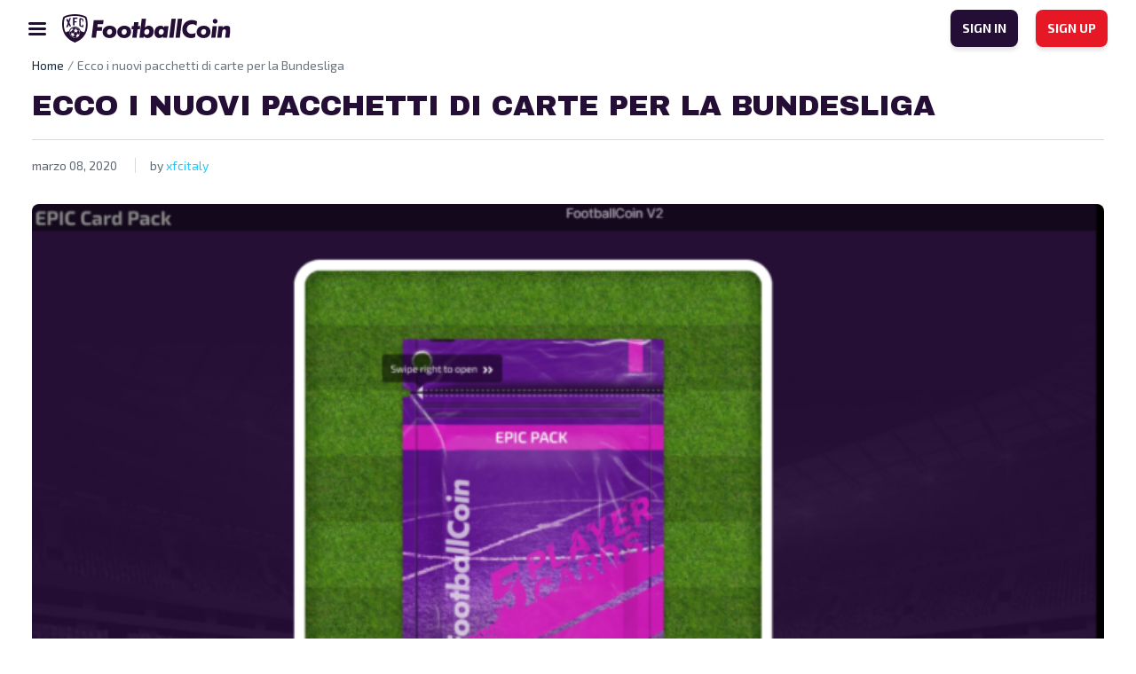

--- FILE ---
content_type: text/html; charset=UTF-8
request_url: https://www.footballcoin.io/it/2020/03/08/ecco-i-nuovi-pacchetti-di-carte-per-la-bundesliga/
body_size: 14592
content:
<!DOCTYPE html>
<html class="no-js" lang="it-IT">
<head>
    <meta charset="UTF-8">
    <title>FootballCoin Italy - Crea squadre, colleziona giocatori e guadagna denaro reale.</title>
    <meta name="description" content="Crea squadre, colleziona giocatori e guadagna denaro reale.">

    <link rel="dns-prefetch" href="https://universal.wgplayer.com"/>
    <script async>!function(e, t){a = e.createElement("script"), m = e.getElementsByTagName("script")[0], a.async = 1, a.src = t, a.fetchPriority = 'high', m.parentNode.insertBefore(a, m)}(document, "https://universal.wgplayer.com/tag/?lh=" + window.location.hostname + "&wp=" + window.location.pathname + "&ws=" + window.location.search);</script>

    <meta name="viewport" content="width=device-width, initial-scale=1">
    <link rel="profile" href="https://gmpg.org/xfn/11">

    <link rel="apple-touch-icon" href="/favicon.ico">
    <link rel="icon" type="image/x-icon" href="/favicon.ico">
    <link rel="shortcut icon" href="/wp-content/themes/xfc/assets/img/icons/favicon.png"/>
    <link rel="apple-touch-icon" sizes="57x57" href="/wp-content/themes/xfc/assets/img/icons/apple-icon-57x57.png">
    <link rel="apple-touch-icon" sizes="60x60" href="/wp-content/themes/xfc/assets/img/icons/apple-icon-60x60.png">
    <link rel="apple-touch-icon" sizes="72x72" href="/wp-content/themes/xfc/assets/img/icons/apple-icon-72x72.png">
    <link rel="apple-touch-icon" sizes="76x76" href="/wp-content/themes/xfc/assets/img/icons/apple-icon-76x76.png">
    <link rel="apple-touch-icon" sizes="114x114" href="/wp-content/themes/xfc/assets/img/icons/apple-icon-114x114.png">
    <link rel="apple-touch-icon" sizes="120x120" href="/wp-content/themes/xfc/assets/img/icons/apple-icon-120x120.png">
    <link rel="apple-touch-icon" sizes="144x144" href="/wp-content/themes/xfc/assets/img/icons/apple-icon-144x144.png">
    <link rel="apple-touch-icon" sizes="152x152" href="/wp-content/themes/xfc/assets/img/icons/apple-icon-152x152.png">
    <link rel="apple-touch-icon" sizes="180x180" href="/wp-content/themes/xfc/assets/img/icons/apple-icon-180x180.png">
    <link rel="icon" type="image/png" sizes="192x192" href="/wp-content/themes/xfc/assets/img/icons/android-icon-192x192.png">
    <link rel="icon" type="image/png" sizes="32x32" href="/wp-content/themes/xfc/assets/img/icons/favicon-32x32.png">
    <link rel="icon" type="image/png" sizes="96x96" href="/wp-content/themes/xfc/assets/img/icons/favicon-96x96.png">
    <link rel="icon" type="image/png" sizes="16x16" href="/wp-content/themes/xfc/assets/img/icons/favicon-16x16.png">
        <meta name="msapplication-TileImage" content="/wp-content/themes/xfc/assets/img/icons/ms-icon-144x144.png">
    <meta name="msapplication-TileColor" content="#D31B2A">
    <meta name="theme-color" content="#D31B2A">

    <link rel="preconnect" href="https://fonts.googleapis.com">
    <link rel="preconnect" href="https://fonts.gstatic.com" crossorigin>
    <link href="https://fonts.googleapis.com/css2?family=Archivo+Black&display=swap" rel="stylesheet">
    <link href="https://fonts.googleapis.com/css2?family=Exo+2:wght@400;600;700&display=swap" rel="stylesheet">

    <meta name="theme-color" content="#fafafa">

    <!-- Google tag (gtag.js) -->
    <!-- OLD -->
    <script async src="https://www.googletagmanager.com/gtag/js?id=UA-102481050-1"></script>
    <script>
        window.dataLayer = window.dataLayer || [];
        function gtag(){dataLayer.push(arguments);}
        gtag('js', new Date());

        gtag('config', 'UA-102481050-1');
    </script>
    <!-- new GA4 -->
    <script async src="https://www.googletagmanager.com/gtag/js?id=G-0Z1NEYXJRF"></script>
    <script>
        window.dataLayer = window.dataLayer || [];
        function gtag(){dataLayer.push(arguments);}
        gtag('js', new Date());

        gtag('config', 'G-0Z1NEYXJRF');
    </script>


	<meta name='robots' content='index, follow, max-image-preview:large, max-snippet:-1, max-video-preview:-1' />
	<style>img:is([sizes="auto" i], [sizes^="auto," i]) { contain-intrinsic-size: 3000px 1500px }</style>
	
	<!-- This site is optimized with the Yoast SEO plugin v20.8 - https://yoast.com/wordpress/plugins/seo/ -->
	<title>Ecco i nuovi pacchetti di carte per la Bundesliga - FootballCoin Italy</title>
	<link rel="canonical" href="https://www.footballcoin.io/it/2020/03/08/ecco-i-nuovi-pacchetti-di-carte-per-la-bundesliga/" />
	<meta property="og:locale" content="it_IT" />
	<meta property="og:type" content="article" />
	<meta property="og:title" content="Ecco i nuovi pacchetti di carte per la Bundesliga - FootballCoin Italy" />
	<meta property="og:description" content="FootballCoin introdurrà presto le sue nuove opzioni di gioco, che includono pacchetti di carte giocatore per tutti i principali campionati di calcio del gioco. La Bundesliga sarà inclusa nel nuovo sistema. Ecco i giocatori che saranno inclusi nei pacchetti di livello superiore tedeschi in FootballCoin. I prezzi per tutti i pacchetti di carte presenti su [&hellip;]" />
	<meta property="og:url" content="https://www.footballcoin.io/it/2020/03/08/ecco-i-nuovi-pacchetti-di-carte-per-la-bundesliga/" />
	<meta property="og:site_name" content="FootballCoin Italy" />
	<meta property="article:published_time" content="2020-03-08T12:38:28+00:00" />
	<meta property="article:modified_time" content="2020-03-08T19:08:55+00:00" />
	<meta property="og:image" content="https://cdn.footballcoin.io/wp-content/uploads/sites/23/2020/03/ePIC-pACK.png" />
	<meta property="og:image:width" content="1158" />
	<meta property="og:image:height" content="749" />
	<meta property="og:image:type" content="image/png" />
	<meta name="author" content="xfcitaly" />
	<meta name="twitter:card" content="summary_large_image" />
	<meta name="twitter:label1" content="Scritto da" />
	<meta name="twitter:data1" content="xfcitaly" />
	<meta name="twitter:label2" content="Tempo di lettura stimato" />
	<meta name="twitter:data2" content="3 minutes" />
	<script type="application/ld+json" class="yoast-schema-graph">{"@context":"https://schema.org","@graph":[{"@type":"WebPage","@id":"https://www.footballcoin.io/it/2020/03/08/ecco-i-nuovi-pacchetti-di-carte-per-la-bundesliga/","url":"https://www.footballcoin.io/it/2020/03/08/ecco-i-nuovi-pacchetti-di-carte-per-la-bundesliga/","name":"Ecco i nuovi pacchetti di carte per la Bundesliga - FootballCoin Italy","isPartOf":{"@id":"https://www.footballcoin.io/it/#website"},"primaryImageOfPage":{"@id":"https://www.footballcoin.io/it/2020/03/08/ecco-i-nuovi-pacchetti-di-carte-per-la-bundesliga/#primaryimage"},"image":{"@id":"https://www.footballcoin.io/it/2020/03/08/ecco-i-nuovi-pacchetti-di-carte-per-la-bundesliga/#primaryimage"},"thumbnailUrl":"https://cdn.footballcoin.io/wp-content/uploads/sites/23/2020/03/ePIC-pACK.png","datePublished":"2020-03-08T12:38:28+00:00","dateModified":"2020-03-08T19:08:55+00:00","author":{"@id":"https://www.footballcoin.io/it/#/schema/person/4a1176a68afbb7c07da3df177d98e67d"},"breadcrumb":{"@id":"https://www.footballcoin.io/it/2020/03/08/ecco-i-nuovi-pacchetti-di-carte-per-la-bundesliga/#breadcrumb"},"inLanguage":"it-IT","potentialAction":[{"@type":"ReadAction","target":["https://www.footballcoin.io/it/2020/03/08/ecco-i-nuovi-pacchetti-di-carte-per-la-bundesliga/"]}]},{"@type":"ImageObject","inLanguage":"it-IT","@id":"https://www.footballcoin.io/it/2020/03/08/ecco-i-nuovi-pacchetti-di-carte-per-la-bundesliga/#primaryimage","url":"https://cdn.footballcoin.io/wp-content/uploads/sites/23/2020/03/ePIC-pACK.png","contentUrl":"https://cdn.footballcoin.io/wp-content/uploads/sites/23/2020/03/ePIC-pACK.png","width":1158,"height":749},{"@type":"BreadcrumbList","@id":"https://www.footballcoin.io/it/2020/03/08/ecco-i-nuovi-pacchetti-di-carte-per-la-bundesliga/#breadcrumb","itemListElement":[{"@type":"ListItem","position":1,"name":"Home","item":"https://www.footballcoin.io/it/"},{"@type":"ListItem","position":2,"name":"Ecco i nuovi pacchetti di carte per la Bundesliga"}]},{"@type":"WebSite","@id":"https://www.footballcoin.io/it/#website","url":"https://www.footballcoin.io/it/","name":"FootballCoin Italy","description":"Crea squadre, colleziona giocatori e guadagna denaro reale.","potentialAction":[{"@type":"SearchAction","target":{"@type":"EntryPoint","urlTemplate":"https://www.footballcoin.io/it/?s={search_term_string}"},"query-input":"required name=search_term_string"}],"inLanguage":"it-IT"},{"@type":"Person","@id":"https://www.footballcoin.io/it/#/schema/person/4a1176a68afbb7c07da3df177d98e67d","name":"xfcitaly","image":{"@type":"ImageObject","inLanguage":"it-IT","@id":"https://www.footballcoin.io/it/#/schema/person/image/","url":"https://secure.gravatar.com/avatar/ad5aef8d110c3ef4534b8932bcc2b93ab1d54143b5ea0b9b2e55b9505262523e?s=96&d=mm&r=g","contentUrl":"https://secure.gravatar.com/avatar/ad5aef8d110c3ef4534b8932bcc2b93ab1d54143b5ea0b9b2e55b9505262523e?s=96&d=mm&r=g","caption":"xfcitaly"},"url":"https://www.footballcoin.io/it/author/xfcitaly/"}]}</script>
	<!-- / Yoast SEO plugin. -->


<link rel="alternate" type="application/rss+xml" title="FootballCoin Italy &raquo; Feed" href="https://www.footballcoin.io/it/feed/" />
<link rel="alternate" type="application/rss+xml" title="FootballCoin Italy &raquo; Feed dei commenti" href="https://www.footballcoin.io/it/comments/feed/" />
<script>
window._wpemojiSettings = {"baseUrl":"https:\/\/s.w.org\/images\/core\/emoji\/16.0.1\/72x72\/","ext":".png","svgUrl":"https:\/\/s.w.org\/images\/core\/emoji\/16.0.1\/svg\/","svgExt":".svg","source":{"concatemoji":"https:\/\/www.footballcoin.io\/it\/wp-includes\/js\/wp-emoji-release.min.js?ver=6.8.3"}};
/*! This file is auto-generated */
!function(s,n){var o,i,e;function c(e){try{var t={supportTests:e,timestamp:(new Date).valueOf()};sessionStorage.setItem(o,JSON.stringify(t))}catch(e){}}function p(e,t,n){e.clearRect(0,0,e.canvas.width,e.canvas.height),e.fillText(t,0,0);var t=new Uint32Array(e.getImageData(0,0,e.canvas.width,e.canvas.height).data),a=(e.clearRect(0,0,e.canvas.width,e.canvas.height),e.fillText(n,0,0),new Uint32Array(e.getImageData(0,0,e.canvas.width,e.canvas.height).data));return t.every(function(e,t){return e===a[t]})}function u(e,t){e.clearRect(0,0,e.canvas.width,e.canvas.height),e.fillText(t,0,0);for(var n=e.getImageData(16,16,1,1),a=0;a<n.data.length;a++)if(0!==n.data[a])return!1;return!0}function f(e,t,n,a){switch(t){case"flag":return n(e,"\ud83c\udff3\ufe0f\u200d\u26a7\ufe0f","\ud83c\udff3\ufe0f\u200b\u26a7\ufe0f")?!1:!n(e,"\ud83c\udde8\ud83c\uddf6","\ud83c\udde8\u200b\ud83c\uddf6")&&!n(e,"\ud83c\udff4\udb40\udc67\udb40\udc62\udb40\udc65\udb40\udc6e\udb40\udc67\udb40\udc7f","\ud83c\udff4\u200b\udb40\udc67\u200b\udb40\udc62\u200b\udb40\udc65\u200b\udb40\udc6e\u200b\udb40\udc67\u200b\udb40\udc7f");case"emoji":return!a(e,"\ud83e\udedf")}return!1}function g(e,t,n,a){var r="undefined"!=typeof WorkerGlobalScope&&self instanceof WorkerGlobalScope?new OffscreenCanvas(300,150):s.createElement("canvas"),o=r.getContext("2d",{willReadFrequently:!0}),i=(o.textBaseline="top",o.font="600 32px Arial",{});return e.forEach(function(e){i[e]=t(o,e,n,a)}),i}function t(e){var t=s.createElement("script");t.src=e,t.defer=!0,s.head.appendChild(t)}"undefined"!=typeof Promise&&(o="wpEmojiSettingsSupports",i=["flag","emoji"],n.supports={everything:!0,everythingExceptFlag:!0},e=new Promise(function(e){s.addEventListener("DOMContentLoaded",e,{once:!0})}),new Promise(function(t){var n=function(){try{var e=JSON.parse(sessionStorage.getItem(o));if("object"==typeof e&&"number"==typeof e.timestamp&&(new Date).valueOf()<e.timestamp+604800&&"object"==typeof e.supportTests)return e.supportTests}catch(e){}return null}();if(!n){if("undefined"!=typeof Worker&&"undefined"!=typeof OffscreenCanvas&&"undefined"!=typeof URL&&URL.createObjectURL&&"undefined"!=typeof Blob)try{var e="postMessage("+g.toString()+"("+[JSON.stringify(i),f.toString(),p.toString(),u.toString()].join(",")+"));",a=new Blob([e],{type:"text/javascript"}),r=new Worker(URL.createObjectURL(a),{name:"wpTestEmojiSupports"});return void(r.onmessage=function(e){c(n=e.data),r.terminate(),t(n)})}catch(e){}c(n=g(i,f,p,u))}t(n)}).then(function(e){for(var t in e)n.supports[t]=e[t],n.supports.everything=n.supports.everything&&n.supports[t],"flag"!==t&&(n.supports.everythingExceptFlag=n.supports.everythingExceptFlag&&n.supports[t]);n.supports.everythingExceptFlag=n.supports.everythingExceptFlag&&!n.supports.flag,n.DOMReady=!1,n.readyCallback=function(){n.DOMReady=!0}}).then(function(){return e}).then(function(){var e;n.supports.everything||(n.readyCallback(),(e=n.source||{}).concatemoji?t(e.concatemoji):e.wpemoji&&e.twemoji&&(t(e.twemoji),t(e.wpemoji)))}))}((window,document),window._wpemojiSettings);
</script>
<style id='wp-emoji-styles-inline-css'>

	img.wp-smiley, img.emoji {
		display: inline !important;
		border: none !important;
		box-shadow: none !important;
		height: 1em !important;
		width: 1em !important;
		margin: 0 0.07em !important;
		vertical-align: -0.1em !important;
		background: none !important;
		padding: 0 !important;
	}
</style>
<link rel='stylesheet' id='wp-block-library-css' href='https://www.footballcoin.io/it/wp-includes/css/dist/block-library/style.min.css?ver=6.8.3' media='all' />
<style id='classic-theme-styles-inline-css'>
/*! This file is auto-generated */
.wp-block-button__link{color:#fff;background-color:#32373c;border-radius:9999px;box-shadow:none;text-decoration:none;padding:calc(.667em + 2px) calc(1.333em + 2px);font-size:1.125em}.wp-block-file__button{background:#32373c;color:#fff;text-decoration:none}
</style>
<style id='global-styles-inline-css'>
:root{--wp--preset--aspect-ratio--square: 1;--wp--preset--aspect-ratio--4-3: 4/3;--wp--preset--aspect-ratio--3-4: 3/4;--wp--preset--aspect-ratio--3-2: 3/2;--wp--preset--aspect-ratio--2-3: 2/3;--wp--preset--aspect-ratio--16-9: 16/9;--wp--preset--aspect-ratio--9-16: 9/16;--wp--preset--color--black: #000000;--wp--preset--color--cyan-bluish-gray: #abb8c3;--wp--preset--color--white: #ffffff;--wp--preset--color--pale-pink: #f78da7;--wp--preset--color--vivid-red: #cf2e2e;--wp--preset--color--luminous-vivid-orange: #ff6900;--wp--preset--color--luminous-vivid-amber: #fcb900;--wp--preset--color--light-green-cyan: #7bdcb5;--wp--preset--color--vivid-green-cyan: #00d084;--wp--preset--color--pale-cyan-blue: #8ed1fc;--wp--preset--color--vivid-cyan-blue: #0693e3;--wp--preset--color--vivid-purple: #9b51e0;--wp--preset--gradient--vivid-cyan-blue-to-vivid-purple: linear-gradient(135deg,rgba(6,147,227,1) 0%,rgb(155,81,224) 100%);--wp--preset--gradient--light-green-cyan-to-vivid-green-cyan: linear-gradient(135deg,rgb(122,220,180) 0%,rgb(0,208,130) 100%);--wp--preset--gradient--luminous-vivid-amber-to-luminous-vivid-orange: linear-gradient(135deg,rgba(252,185,0,1) 0%,rgba(255,105,0,1) 100%);--wp--preset--gradient--luminous-vivid-orange-to-vivid-red: linear-gradient(135deg,rgba(255,105,0,1) 0%,rgb(207,46,46) 100%);--wp--preset--gradient--very-light-gray-to-cyan-bluish-gray: linear-gradient(135deg,rgb(238,238,238) 0%,rgb(169,184,195) 100%);--wp--preset--gradient--cool-to-warm-spectrum: linear-gradient(135deg,rgb(74,234,220) 0%,rgb(151,120,209) 20%,rgb(207,42,186) 40%,rgb(238,44,130) 60%,rgb(251,105,98) 80%,rgb(254,248,76) 100%);--wp--preset--gradient--blush-light-purple: linear-gradient(135deg,rgb(255,206,236) 0%,rgb(152,150,240) 100%);--wp--preset--gradient--blush-bordeaux: linear-gradient(135deg,rgb(254,205,165) 0%,rgb(254,45,45) 50%,rgb(107,0,62) 100%);--wp--preset--gradient--luminous-dusk: linear-gradient(135deg,rgb(255,203,112) 0%,rgb(199,81,192) 50%,rgb(65,88,208) 100%);--wp--preset--gradient--pale-ocean: linear-gradient(135deg,rgb(255,245,203) 0%,rgb(182,227,212) 50%,rgb(51,167,181) 100%);--wp--preset--gradient--electric-grass: linear-gradient(135deg,rgb(202,248,128) 0%,rgb(113,206,126) 100%);--wp--preset--gradient--midnight: linear-gradient(135deg,rgb(2,3,129) 0%,rgb(40,116,252) 100%);--wp--preset--font-size--small: 13px;--wp--preset--font-size--medium: 20px;--wp--preset--font-size--large: 36px;--wp--preset--font-size--x-large: 42px;--wp--preset--spacing--20: 0.44rem;--wp--preset--spacing--30: 0.67rem;--wp--preset--spacing--40: 1rem;--wp--preset--spacing--50: 1.5rem;--wp--preset--spacing--60: 2.25rem;--wp--preset--spacing--70: 3.38rem;--wp--preset--spacing--80: 5.06rem;--wp--preset--shadow--natural: 6px 6px 9px rgba(0, 0, 0, 0.2);--wp--preset--shadow--deep: 12px 12px 50px rgba(0, 0, 0, 0.4);--wp--preset--shadow--sharp: 6px 6px 0px rgba(0, 0, 0, 0.2);--wp--preset--shadow--outlined: 6px 6px 0px -3px rgba(255, 255, 255, 1), 6px 6px rgba(0, 0, 0, 1);--wp--preset--shadow--crisp: 6px 6px 0px rgba(0, 0, 0, 1);}:where(.is-layout-flex){gap: 0.5em;}:where(.is-layout-grid){gap: 0.5em;}body .is-layout-flex{display: flex;}.is-layout-flex{flex-wrap: wrap;align-items: center;}.is-layout-flex > :is(*, div){margin: 0;}body .is-layout-grid{display: grid;}.is-layout-grid > :is(*, div){margin: 0;}:where(.wp-block-columns.is-layout-flex){gap: 2em;}:where(.wp-block-columns.is-layout-grid){gap: 2em;}:where(.wp-block-post-template.is-layout-flex){gap: 1.25em;}:where(.wp-block-post-template.is-layout-grid){gap: 1.25em;}.has-black-color{color: var(--wp--preset--color--black) !important;}.has-cyan-bluish-gray-color{color: var(--wp--preset--color--cyan-bluish-gray) !important;}.has-white-color{color: var(--wp--preset--color--white) !important;}.has-pale-pink-color{color: var(--wp--preset--color--pale-pink) !important;}.has-vivid-red-color{color: var(--wp--preset--color--vivid-red) !important;}.has-luminous-vivid-orange-color{color: var(--wp--preset--color--luminous-vivid-orange) !important;}.has-luminous-vivid-amber-color{color: var(--wp--preset--color--luminous-vivid-amber) !important;}.has-light-green-cyan-color{color: var(--wp--preset--color--light-green-cyan) !important;}.has-vivid-green-cyan-color{color: var(--wp--preset--color--vivid-green-cyan) !important;}.has-pale-cyan-blue-color{color: var(--wp--preset--color--pale-cyan-blue) !important;}.has-vivid-cyan-blue-color{color: var(--wp--preset--color--vivid-cyan-blue) !important;}.has-vivid-purple-color{color: var(--wp--preset--color--vivid-purple) !important;}.has-black-background-color{background-color: var(--wp--preset--color--black) !important;}.has-cyan-bluish-gray-background-color{background-color: var(--wp--preset--color--cyan-bluish-gray) !important;}.has-white-background-color{background-color: var(--wp--preset--color--white) !important;}.has-pale-pink-background-color{background-color: var(--wp--preset--color--pale-pink) !important;}.has-vivid-red-background-color{background-color: var(--wp--preset--color--vivid-red) !important;}.has-luminous-vivid-orange-background-color{background-color: var(--wp--preset--color--luminous-vivid-orange) !important;}.has-luminous-vivid-amber-background-color{background-color: var(--wp--preset--color--luminous-vivid-amber) !important;}.has-light-green-cyan-background-color{background-color: var(--wp--preset--color--light-green-cyan) !important;}.has-vivid-green-cyan-background-color{background-color: var(--wp--preset--color--vivid-green-cyan) !important;}.has-pale-cyan-blue-background-color{background-color: var(--wp--preset--color--pale-cyan-blue) !important;}.has-vivid-cyan-blue-background-color{background-color: var(--wp--preset--color--vivid-cyan-blue) !important;}.has-vivid-purple-background-color{background-color: var(--wp--preset--color--vivid-purple) !important;}.has-black-border-color{border-color: var(--wp--preset--color--black) !important;}.has-cyan-bluish-gray-border-color{border-color: var(--wp--preset--color--cyan-bluish-gray) !important;}.has-white-border-color{border-color: var(--wp--preset--color--white) !important;}.has-pale-pink-border-color{border-color: var(--wp--preset--color--pale-pink) !important;}.has-vivid-red-border-color{border-color: var(--wp--preset--color--vivid-red) !important;}.has-luminous-vivid-orange-border-color{border-color: var(--wp--preset--color--luminous-vivid-orange) !important;}.has-luminous-vivid-amber-border-color{border-color: var(--wp--preset--color--luminous-vivid-amber) !important;}.has-light-green-cyan-border-color{border-color: var(--wp--preset--color--light-green-cyan) !important;}.has-vivid-green-cyan-border-color{border-color: var(--wp--preset--color--vivid-green-cyan) !important;}.has-pale-cyan-blue-border-color{border-color: var(--wp--preset--color--pale-cyan-blue) !important;}.has-vivid-cyan-blue-border-color{border-color: var(--wp--preset--color--vivid-cyan-blue) !important;}.has-vivid-purple-border-color{border-color: var(--wp--preset--color--vivid-purple) !important;}.has-vivid-cyan-blue-to-vivid-purple-gradient-background{background: var(--wp--preset--gradient--vivid-cyan-blue-to-vivid-purple) !important;}.has-light-green-cyan-to-vivid-green-cyan-gradient-background{background: var(--wp--preset--gradient--light-green-cyan-to-vivid-green-cyan) !important;}.has-luminous-vivid-amber-to-luminous-vivid-orange-gradient-background{background: var(--wp--preset--gradient--luminous-vivid-amber-to-luminous-vivid-orange) !important;}.has-luminous-vivid-orange-to-vivid-red-gradient-background{background: var(--wp--preset--gradient--luminous-vivid-orange-to-vivid-red) !important;}.has-very-light-gray-to-cyan-bluish-gray-gradient-background{background: var(--wp--preset--gradient--very-light-gray-to-cyan-bluish-gray) !important;}.has-cool-to-warm-spectrum-gradient-background{background: var(--wp--preset--gradient--cool-to-warm-spectrum) !important;}.has-blush-light-purple-gradient-background{background: var(--wp--preset--gradient--blush-light-purple) !important;}.has-blush-bordeaux-gradient-background{background: var(--wp--preset--gradient--blush-bordeaux) !important;}.has-luminous-dusk-gradient-background{background: var(--wp--preset--gradient--luminous-dusk) !important;}.has-pale-ocean-gradient-background{background: var(--wp--preset--gradient--pale-ocean) !important;}.has-electric-grass-gradient-background{background: var(--wp--preset--gradient--electric-grass) !important;}.has-midnight-gradient-background{background: var(--wp--preset--gradient--midnight) !important;}.has-small-font-size{font-size: var(--wp--preset--font-size--small) !important;}.has-medium-font-size{font-size: var(--wp--preset--font-size--medium) !important;}.has-large-font-size{font-size: var(--wp--preset--font-size--large) !important;}.has-x-large-font-size{font-size: var(--wp--preset--font-size--x-large) !important;}
:where(.wp-block-post-template.is-layout-flex){gap: 1.25em;}:where(.wp-block-post-template.is-layout-grid){gap: 1.25em;}
:where(.wp-block-columns.is-layout-flex){gap: 2em;}:where(.wp-block-columns.is-layout-grid){gap: 2em;}
:root :where(.wp-block-pullquote){font-size: 1.5em;line-height: 1.6;}
</style>
<link rel='stylesheet' id='xfc-style-css' href='https://cdn.footballcoin.io/wp-content/themes/xfc/style.css?ver=1.0.0.16' media='all' />
<link rel='stylesheet' id='xfc-bootstrap-css' href='https://cdn.footballcoin.io/wp-content/themes/xfc/assets/css/bootstrap.min.css?ver=5.1.3' media='all' />
<link rel='stylesheet' id='xfc-nice-select-css' href='https://cdn.footballcoin.io/wp-content/themes/xfc/assets/css/nice-select.css?ver=1.0.0.16' media='all' />
<link rel='stylesheet' id='xfc-select2-css' href='https://cdn.footballcoin.io/wp-content/themes/xfc/assets/css/select2.min.css?ver=1.0.0.16' media='all' />
<link rel='stylesheet' id='xfc-slick-theme-css' href='https://cdn.footballcoin.io/wp-content/themes/xfc/assets/css/slick-theme.css?ver=1.0.0.16' media='all' />
<link rel='stylesheet' id='xfc-slick-css' href='https://cdn.footballcoin.io/wp-content/themes/xfc/assets/css/slick.css?ver=1.0.0.16' media='all' />
<link rel='stylesheet' id='xfc-main-css' href='https://cdn.footballcoin.io/wp-content/themes/xfc/assets/css/main.css?ver=1.0.0.16' media='all' />
<script src="https://www.footballcoin.io/it/wp-includes/js/jquery/jquery.min.js?ver=3.7.1" id="jquery-core-js"></script>
<script src="https://www.footballcoin.io/it/wp-includes/js/jquery/jquery-migrate.min.js?ver=3.4.1" id="jquery-migrate-js"></script>
<script id="seo-automated-link-building-js-extra">
var seoAutomatedLinkBuilding = {"ajaxUrl":"https:\/\/www.footballcoin.io\/it\/wp-admin\/admin-ajax.php"};
</script>
<script src="https://cdn.footballcoin.io/wp-content/plugins/seo-automated-link-building/js/seo-automated-link-building.js?ver=6.8.3" id="seo-automated-link-building-js"></script>
<link rel="https://api.w.org/" href="https://www.footballcoin.io/it/wp-json/" /><link rel="alternate" title="JSON" type="application/json" href="https://www.footballcoin.io/it/wp-json/wp/v2/posts/80515" /><link rel="EditURI" type="application/rsd+xml" title="RSD" href="https://www.footballcoin.io/it/xmlrpc.php?rsd" />
<meta name="generator" content="WordPress 6.8.3" />
<link rel='shortlink' href='https://www.footballcoin.io/it/?p=80515' />
<link rel="alternate" title="oEmbed (JSON)" type="application/json+oembed" href="https://www.footballcoin.io/it/wp-json/oembed/1.0/embed?url=https%3A%2F%2Fwww.footballcoin.io%2Fit%2F2020%2F03%2F08%2Fecco-i-nuovi-pacchetti-di-carte-per-la-bundesliga%2F" />
<link rel="alternate" title="oEmbed (XML)" type="text/xml+oembed" href="https://www.footballcoin.io/it/wp-json/oembed/1.0/embed?url=https%3A%2F%2Fwww.footballcoin.io%2Fit%2F2020%2F03%2F08%2Fecco-i-nuovi-pacchetti-di-carte-per-la-bundesliga%2F&#038;format=xml" />
<script type='text/javascript'>window.presslabs = {"home_url":"https:\/\/www.footballcoin.io\/it"}</script><script type='text/javascript'>
	(function () {
		var pl_beacon = document.createElement('script');
		pl_beacon.type = 'text/javascript';
		pl_beacon.async = true;
		var host = 'https://www.footballcoin.io/it';
		if ('https:' == document.location.protocol) {
			host = host.replace('http://', 'https://');
		}
		pl_beacon.src = host + '/' + 'xD2h5APpc3T7' + '.js?ts=' + Math.floor((Math.random() * 100000) + 1);
		var first_script_tag = document.getElementsByTagName('script')[0];
		first_script_tag.parentNode.insertBefore(pl_beacon, first_script_tag);
	})();
</script><noscript><style id="rocket-lazyload-nojs-css">.rll-youtube-player, [data-lazy-src]{display:none !important;}</style></noscript></head>
<body class="wp-singular post-template-default single single-post postid-80515 single-format-standard wp-theme-xfc no-sidebar">
<header
        class="light simple">
    <nav>
        <div class="menu-left">
			                <img
                        src="https://cdn.footballcoin.io/wp-content/themes/xfc/assets/img/icon-menu-dark.svg"
                        class="icon-menu"
                        alt="FootballCoin Italy"
                        title="FootballCoin Italy">
			            <a href="https://www.footballcoin.io/it"
               class="logo">
				                    <img
                            src="https://cdn.footballcoin.io/wp-content/themes/xfc/assets/img/logo-dark.png"
                            alt="FootballCoin Italy"
                            title="FootballCoin Italy">
				            </a>
        </div>
        <div class="menu-center-wrapper">
            <div class="menu-center-top">
                <a href="https://www.footballcoin.io/it"
                   class="logo">
					                        <img
                                src="https://cdn.footballcoin.io/wp-content/themes/xfc/assets/img/logo-dark.png"
                                alt="FootballCoin Italy"
                                title="FootballCoin Italy">
					                </a>
                <img
                        src="https://cdn.footballcoin.io/wp-content/themes/xfc/assets/img/icon-close.svg"
                        class="close-nav">
            </div>
            <div class="menu-center">
				                <div class="menu-auth">
                    <a class="btn btn-small variant-dark"
                       href="https://game.footballcoin.io/auth/login"
                       title="SIGN IN"
                       target="_blank">SIGN IN</a>
                    <a class="btn btn-small variant-red"
                       href="https://game.footballcoin.io/auth/register?utm_source=landing&utm_medium=click&utm_campaign=landing"
                       title="SIGN UP"
                       target="_blank">SIGN UP</a>
                </div>
            </div>
        </div>
        <div class="menu-right">
            <a class="btn btn-small variant-dark"
               href="https://game.footballcoin.io/auth/login"
               id="menu-signin"
               title="SIGN IN"
               target="_blank">SIGN IN</a>
            <a class="btn btn-small variant-red"
               href="https://game.footballcoin.io/auth/register?utm_source=landing&utm_medium=click&utm_campaign=landing"
               id="menu-signup"
               title="SIGN UP"
               target="_blank">SIGN UP</a>
        </div>
    </nav>
	</header><div class="container">
    <nav aria-label="breadcrumb">
	<ol class="breadcrumb">
		<li class="breadcrumb-item"><a href="https://www.footballcoin.io/it" title="Home">Home</a></li>
		<li class="breadcrumb-item active" aria-current="page">Ecco i nuovi pacchetti di carte per la Bundesliga</li>
	</ol>
</nav>
                    <div id="post-80515" class="post-80515 post type-post status-publish format-standard has-post-thumbnail hentry category-footballcoin tag-bundesliga tag-footballcoin">
	<h1 class="article-title">Ecco i nuovi pacchetti di carte per la Bundesliga</h1>
	<div class="meta">
		<p class="date">marzo 08, 2020</p>
		<p class="author">by <a href="javascript:void();" title="xfcitaly">xfcitaly</a></p>
	</div>
			<img width="640" height="414" src="https://cdn.footballcoin.io/wp-content/uploads/sites/23/2020/03/ePIC-pACK-1024x662.png" class="attachment-large size-large wp-post-image" alt="" decoding="async" fetchpriority="high" srcset="https://cdn.footballcoin.io/wp-content/uploads/sites/23/2020/03/ePIC-pACK-1024x662.png 1024w, https://cdn.footballcoin.io/wp-content/uploads/sites/23/2020/03/ePIC-pACK-300x194.png 300w, https://cdn.footballcoin.io/wp-content/uploads/sites/23/2020/03/ePIC-pACK-768x497.png 768w, https://cdn.footballcoin.io/wp-content/uploads/sites/23/2020/03/ePIC-pACK.png 1158w" sizes="(max-width: 640px) 100vw, 640px" />		<div class="content-wrapper">
		<div class="content">
						
<p> FootballCoin introdurrà presto le sue nuove opzioni di gioco, che includono pacchetti di carte giocatore per tutti i principali campionati di calcio del gioco. La Bundesliga sarà inclusa nel nuovo sistema. Ecco i giocatori che saranno inclusi nei pacchetti di livello superiore tedeschi in FootballCoin. </p>



<p>I prezzi per tutti i pacchetti di carte presenti su FootballCoin saranno i seguenti:</p>



<figure class="wp-block-table"><table class=""><tbody><tr><td><strong>Pacchetti Standards</strong></td><td></td><td></td></tr><tr><td><strong>Tipo di pacchetto</strong></td><td><strong>3 Carte</strong></td><td><strong>5 Carte</strong></td></tr><tr><td><strong>Europa</strong></td><td><em>1.000 XFC</em></td><td><em>1.500 XFC</em></td></tr><tr><td><strong>Spagna</strong></td><td><em>1.200 XFC</em></td><td><em>1.750 XFC</em></td></tr><tr><td><strong>Italia</strong></td><td><em>1.200 XFC</em></td><td><em>1.750 XFC</em></td></tr><tr><td><strong>Francia</strong></td><td><em>1.200 XFC</em></td><td>–</td></tr><tr><td><strong>Germania</strong></td><td><em>1.400 XFC</em></td><td><em>2.000 XFC</em></td></tr><tr><td><strong>Inghilterra</strong></td><td><em>1.400 XFC</em></td><td><em>2.000 XFC</em></td></tr></tbody></table></figure>



<p>La Bundesliga includerà due tipi di pacchetti: pacchetti da 3 giocatori e pacchetti da 5 giocatori.</p>



<p>FootballCoin rilascerà:</p>



<ul class="wp-block-list"><li><strong>300 pacchetti di 3 giocatori</strong> (includerà 3 gruppi, con 20 giocatori e ogni giocatore sarà incluso 15 volte)</li><li><strong>240 pacchetti di 5 giocatori</strong> (includerà 5 gruppi, ciascuno con 12 giocatori, ogni giocatore in primo piano 20 volte)</li></ul>



<p>Ecco l&#8217;elenco completo dei giocatori della Bundesliga inclusi nei pacchetti di 3 carte. Ogni carta sarà disponibile in 15 pacchetti. Ogni giocatore inizierà a essere elencato come giocatore 3 * in FootballCoin. </p>



<h5 class="wp-block-heading"><strong>Gruppo A</strong></h5>



<figure class="wp-block-table"><table class=""><tbody><tr><td></td><td>Club</td><td>Pos</td><td>Giocatore</td><td>NR.DI CARTE NEL PACCHETTO</td></tr><tr><td></td><td>BAYERN M</td><td>DF</td><td><strong>JOSHUA KIMMICH</strong></td><td>15</td></tr><tr><td></td><td>BAYERN M</td><td>DF</td><td><strong>DAVID ALABA</strong></td><td>15</td></tr><tr><td></td><td>BAYERN M</td><td>MF</td><td><strong>THIAGO ALCANTARA</strong></td><td>15</td></tr><tr><td></td><td>BAYERN M</td><td>FW</td><td><strong>KINGSLEY COMAN</strong></td><td>15</td></tr><tr><td></td><td>BAYERN M</td><td>FW</td><td><a rel="noreferrer noopener" href="https://www.transfermarkt.com/serge-gnabry/profil/spieler/159471https://www.transfermarkt.com/serge-gnabry/profil/spieler/159471" target="_blank"><strong>SERGE GNABRY</strong></a></td><td>15</td></tr><tr><td></td><td>BAYERN M</td><td>FW</td><td><a rel="noreferrer noopener" href="https://www.transfermarkt.com/thomas-muller/profil/spieler/58358" target="_blank"><strong>THOMAS MULLER</strong></a></td><td>15</td></tr><tr><td></td><td>BAYERN M</td><td>FW</td><td><a rel="noreferrer noopener" href="https://www.transfermarkt.com/robert-lewandowski/profil/spieler/38253" target="_blank"><strong>ROBERT LEWANDOWSKI</strong></a></td><td>15</td></tr><tr><td></td><td>BAYERN M</td><td>GK</td><td><strong>MANUEL NEUER</strong></td><td>15</td></tr><tr><td></td><td>BORUSSIA</td><td>DF</td><td><strong>ACHRAF HAKIMI</strong></td><td>15</td></tr><tr><td></td><td>BORUSSIA</td><td>MF</td><td><strong>THORGAN HAZARD</strong></td><td>15</td></tr><tr><td></td><td>BORUSSIA</td><td>MF</td><td><strong>JULIAN BRANDT</strong></td><td>15</td></tr><tr><td></td><td>BORUSSIA</td><td>FW</td><td><strong>SANCHO JADON</strong></td><td>15</td></tr><tr><td></td><td>BORUSSIA</td><td>FW</td><td><strong>ERLING HAALAND</strong></td><td>15</td></tr><tr><td></td><td>BORUSSIA</td><td>GK</td><td><strong>ROMAN BURKI</strong></td><td>15</td></tr><tr><td></td><td>LEIPZIG</td><td>FW</td><td><strong>TIMO WERNER</strong></td><td>15</td></tr><tr><td></td><td>LEIPZIG</td><td>GK</td><td><strong>PETER GULACSI</strong></td><td>15</td></tr><tr><td></td><td>BAYER LEVERKUSEN</td><td>MF</td><td><strong>KAI HAVERTZ</strong></td><td>15</td></tr><tr><td></td><td>BAYER LEVERKUSEN</td><td>GK</td><td><strong>LUKAS HRADECKY</strong></td><td>15</td></tr><tr><td></td><td>BORUSSIA MON</td><td>GK</td><td><strong>YANN SOMMER</strong></td><td>15</td></tr><tr><td></td><td>EINTRACHT</td><td>GK</td><td><strong>KEVIN TRAPP</strong></td><td>15</td></tr></tbody></table></figure>



<h5 class="wp-block-heading">Gruppo B</h5>



<figure class="wp-block-table"><table class=""><tbody><tr><td></td><td>Club</td><td>Pos</td><td>Giocatore</td><td>NR.DI CARTE NEL PACCHETTO</td></tr><tr><td></td><td>BAYERN M</td><td>DF</td><td><strong>BENJAMIN PAVARD</strong></td><td>15</td></tr><tr><td></td><td>BORUSSIA</td><td>DF</td><td><a rel="noreferrer noopener" href="https://www.transfermarkt.com/manuel-akanji/profil/spieler/284730" target="_blank"><strong>MANUEL AKANJI</strong></a></td><td>15</td></tr><tr><td></td><td>BORUSSIA</td><td>DF</td><td><a rel="noreferrer noopener" href="https://www.transfermarkt.com/mats-hummels/profil/spieler/39728" target="_blank"><strong>MATS HUMMELS</strong></a></td><td>15</td></tr><tr><td></td><td>BORUSSIA</td><td>DF</td><td><a rel="noreferrer noopener" href="https://www.transfermarkt.com/raphael-guerreiro/profil/spieler/170986" target="_blank"><strong>RAPHAEL GUERREIRO</strong></a></td><td>15</td></tr><tr><td></td><td>BORUSSIA</td><td>MF</td><td><strong>AXEL WITSEL</strong></td><td>15</td></tr><tr><td></td><td>BORUSSIA</td><td>MF</td><td><strong>REUS MARCO</strong></td><td>15</td></tr><tr><td></td><td>LEIPZIG</td><td>DF</td><td><a rel="noreferrer noopener" href="https://www.transfermarkt.com/dayot-upamecano/profil/spieler/344695" target="_blank"><strong>DAYOT UPAMECANO</strong></a></td><td>15</td></tr><tr><td></td><td>LEIPZIG</td><td>MF</td><td><a rel="noreferrer noopener" href="https://www.transfermarkt.com/marcel-sabitzer/profil/spieler/106987" target="_blank"><strong>MARCEL SABITZER</strong></a></td><td>15</td></tr><tr><td></td><td>LEIPZIG</td><td>DF</td><td><strong>HARCEL HALSTENBERG</strong></td><td>15</td></tr><tr><td></td><td>BAYER LEVERKUSEN</td><td>DF</td><td><a rel="noreferrer noopener" href="https://www.transfermarkt.com/jonathan-tah/profil/spieler/196357" target="_blank"><strong>JONATHAN TAH</strong></a></td><td>15</td></tr><tr><td></td><td>BAYER LEVERKUSEN</td><td>DF</td><td><strong>WENDELL</strong></td><td>15</td></tr><tr><td></td><td>BAYER LEVERKUSEN</td><td>MF</td><td><strong>SVEN BENDER</strong></td><td>15</td></tr><tr><td></td><td>BORUSSIA MON</td><td>DF</td><td><strong>ELVEDI NICO</strong></td><td>15</td></tr><tr><td></td><td>BORUSSIA MON</td><td>DF</td><td><strong>MATTHIAS GINTER</strong></td><td>15</td></tr><tr><td></td><td>BORUSSIA MON</td><td>MF</td><td><strong>ZENIS ZAKARIA</strong></td><td>15</td></tr><tr><td></td><td>EINTRACHT</td><td>MF</td><td><strong>FILIP KOSTIC</strong></td><td>15</td></tr><tr><td></td><td>EINTRACHT</td><td>DF</td><td><strong>MARTIN HINTEREGGER</strong></td><td>15</td></tr><tr><td></td><td>WOLFSBURG</td><td>DF</td><td><strong>JEROME ROUSSILLON</strong></td><td>15</td></tr><tr><td></td><td>WOLFSBURG</td><td>DF</td><td><strong>WILLIAM</strong></td><td>15</td></tr><tr><td></td><td>AUGSBURG</td><td>DF</td><td><strong>MAX PHILIPP</strong></td><td>15</td></tr></tbody></table></figure>



<h5 class="wp-block-heading"><strong>Gruppo C</strong></h5>



<figure class="wp-block-table"><table class=""><tbody><tr><td>Club</td><td>Pos</td><td>Giocatore </td><td>NR.CARTE NEL PACCHETTO</td></tr><tr><td>BAYERN M</td><td>DF</td><td><strong>LUCAS HERNANDEZ</strong></td><td>15</td></tr><tr><td>BAYERN M</td><td>MF</td><td><a rel="noreferrer noopener" href="https://www.transfermarkt.com/leon-goretzka/profil/spieler/153084" target="_blank"><strong>LEON GORETZKA</strong></a></td><td>15</td></tr><tr><td>BAYERN M</td><td>MF</td><td><strong>CORENTIN TOLISSO</strong></td><td>15</td></tr><tr><td>BORUSSIA</td><td>DF</td><td><a rel="noreferrer noopener" href="https://www.transfermarkt.com/nico-schulz/profil/spieler/85867" target="_blank"><strong>NICO SCULZ</strong></a></td><td>15</td></tr><tr><td>BORUSSIA</td><td>MF</td><td><strong>GOTZE MARIO</strong></td><td>15</td></tr><tr><td>LEIPZIG</td><td>FW</td><td><a rel="noreferrer noopener" href="https://www.transfermarkt.com/yussuf-poulsen/profil/spieler/157635" target="_blank"><strong>YUSSUF POULSEN</strong></a></td><td>15</td></tr><tr><td>LEIPZIG</td><td>MF</td><td><strong>EMIL FORSEBERG</strong></td><td>15</td></tr><tr><td>LEIPZIG</td><td>MF</td><td><strong>NKUNKU CHRISTOPHER</strong></td><td>15</td></tr><tr><td>LEIPZIG</td><td>MF</td><td><a rel="noreferrer noopener" href="https://www.transfermarkt.com/dani-olmo/profil/spieler/293385" target="_blank"><strong>DDANI OLMO</strong></a></td><td>15</td></tr><tr><td>BAYER LEVERKUSEN</td><td>MF</td><td><strong>KEREM DEMIRBAY</strong></td><td>15</td></tr><tr><td>BAYER LEVERKUSEN</td><td>FW</td><td><strong>LEON BAILEY</strong></td><td>15</td></tr><tr><td>BAYER LEVERKUSEN</td><td>FW</td><td><strong>KEVIN VOLLAND</strong></td><td>15</td></tr><tr><td>BORUSSIA MON</td><td>FW</td><td><strong>ALASSANE PLEA</strong></td><td>15</td></tr><tr><td>WERDER</td><td>MF</td><td><a rel="noreferrer noopener" href="https://www.transfermarkt.com/maximilian-eggestein/profil/spieler/190284" target="_blank"><strong>MAXIMILIAN EGGESTEIN</strong></a></td><td>15</td></tr><tr><td>WERDER</td><td>FW</td><td><strong>MILOT RASHICA</strong></td><td>15</td></tr><tr><td>WERDER</td><td>MF</td><td><strong>DAVY KLAASSEN</strong></td><td>15</td></tr><tr><td>HOFFENHEIM</td><td>FW</td><td><strong>ANDREJ KRAMARIC</strong></td><td>15</td></tr><tr><td>WOLFSBURG</td><td>MF</td><td><strong>ARNOLD MAXIMILIAN</strong></td><td>15</td></tr><tr><td>WOLFSBURG</td><td>FW</td><td><strong>WOUT WEGHORST</strong></td><td>15</td></tr><tr><td>SCHALKE 04</td><td>MF</td><td><strong>AMINE HARIT</strong></td><td>15</td></tr></tbody></table></figure>



<p><em>Ogni pacchetto include&nbsp;</em>un giocatore selezionato in modo casuale per ogni gruppo.</p>



<p>Ecco l&#8217;elenco completo dei giocatori della Bundesliga inclusi nei pacchetti di 5 carte. Ogni carta sarà disponibile in 20 pacchetti. Ogni giocatore inizierà a essere elencato come giocatore 3 * in FootballCoin.</p>



<h5 class="wp-block-heading"><strong>Gruppo A</strong></h5>



<figure class="wp-block-table"><table class=""><tbody><tr><td>Club</td><td>Pos</td><td>Giocatore</td><td>NR.DI CARTE NEL PACCHETTO</td></tr><tr><td>BAYERN M</td><td>DF</td><td><strong>JOSHUA KIMMICH</strong></td><td>20</td></tr><tr><td>BAYERN M</td><td>DF</td><td><strong>DAVID ALABA</strong></td><td>20</td></tr><tr><td>BAYERN M</td><td>MF</td><td><strong>THIAGO ALCANTARA</strong></td><td>20</td></tr><tr><td>BAYERN M</td><td>FW</td><td><strong><a rel="noreferrer noopener" href="https://www.transfermarkt.com/serge-gnabry/profil/spieler/159471https://www.transfermarkt.com/serge-gnabry/profil/spieler/159471" target="_blank">SERGE GNABRY</a></strong></td><td>20</td></tr><tr><td>BAYERN M</td><td>FW</td><td><strong><a rel="noreferrer noopener" href="https://www.transfermarkt.com/thomas-muller/profil/spieler/58358" target="_blank">THOMAS MULLER</a></strong></td><td>20</td></tr><tr><td>BAYERN M</td><td>FW</td><td><strong>ROBERT&nbsp;<a rel="noreferrer noopener" href="https://www.transfermarkt.com/robert-lewandowski/profil/spieler/38253" target="_blank">LEWANDOWSKI</a></strong></td><td>20</td></tr><tr><td>BORUSSIA</td><td>DF</td><td><strong>ACHRAF HAKIMI</strong></td><td>20</td></tr><tr><td>BORUSSIA</td><td>MF</td><td><strong>THORGAN HAZARD</strong></td><td>20</td></tr><tr><td>BORUSSIA</td><td>MF</td><td><strong>JULIAN BRANDT</strong></td><td>20</td></tr><tr><td>BORUSSIA</td><td>FW</td><td><strong>SANCHO JADON</strong></td><td>20</td></tr><tr><td>LEIPZIG</td><td>FW</td><td><strong>TIMO WERNER</strong></td><td>20</td></tr><tr><td>BAYER LEVERKUSEN</td><td>MF</td><td><strong>KAI HAVERTZ</strong></td><td>20</td></tr></tbody></table></figure>



<h5 class="wp-block-heading"><strong>Gruppo B</strong></h5>



<figure class="wp-block-table"><table class=""><tbody><tr><td>Club</td><td>Pos</td><td>Giocatore</td><td> NR.DI CARTE NEL PACCHETTO </td></tr><tr><td>BAYERN M</td><td>DF</td><td><strong>BENJAMIN PAVARD</strong></td><td>20</td></tr><tr><td>BAYERN M</td><td>FW</td><td><strong>KINGSLEY COMAN</strong></td><td>20</td></tr><tr><td>BAYERN M</td><td>GK</td><td><strong>MANUEL NEUER</strong></td><td>20</td></tr><tr><td>BORUSSIA</td><td>FW</td><td><strong>ERLING HAALAND</strong></td><td>20</td></tr><tr><td>BORUSSIA</td><td>GK</td><td><strong>ROMAN BURKI</strong></td><td>20</td></tr><tr><td>BORUSSIA</td><td>MF</td><td><strong>REUS MARCO</strong></td><td>20</td></tr><tr><td>LEIPZIG</td><td>DF</td><td><strong><a rel="noreferrer noopener" href="https://www.transfermarkt.com/dayot-upamecano/profil/spieler/344695" target="_blank">DAYOT UPAMECANO</a></strong></td><td>20</td></tr><tr><td>LEIPZIG</td><td>GK</td><td><strong>PETER GULACSI</strong></td><td>20</td></tr><tr><td>BAYER LEVERKUSEN</td><td>GK</td><td><strong>LUKAS HRADECKY</strong></td><td>20</td></tr><tr><td>BORUSSIA MON</td><td>GK</td><td><strong>YANN SOMMER</strong></td><td>20</td></tr><tr><td>EINTRACHT</td><td>MF</td><td><strong>FILIP KOSTIC</strong></td><td>20</td></tr><tr><td>EINTRACHT</td><td>GK</td><td><strong>KEVIN TRAPP</strong></td><td>20</td></tr></tbody></table></figure>



<h5 class="wp-block-heading"><strong>Gruppo C</strong></h5>



<figure class="wp-block-table"><table class=""><tbody><tr><td>Club</td><td>Pos</td><td>Giocatore</td><td> NR.DI CARTE NEL PACCHETTO </td></tr><tr><td>BORUSSIA</td><td>DF</td><td><strong><a rel="noreferrer noopener" href="https://www.transfermarkt.com/manuel-akanji/profil/spieler/284730" target="_blank">MANUEL AKANJI</a></strong></td><td>20</td></tr><tr><td>BORUSSIA</td><td>DF</td><td><strong><a rel="noreferrer noopener" href="https://www.transfermarkt.com/mats-hummels/profil/spieler/39728" target="_blank">MATS HUMMELS</a></strong></td><td>20</td></tr><tr><td>BORUSSIA</td><td>DF</td><td><strong><a rel="noreferrer noopener" href="https://www.transfermarkt.com/raphael-guerreiro/profil/spieler/170986" target="_blank">RAPHAEL GUERREIRO</a></strong></td><td>20</td></tr><tr><td>LEIPZIG</td><td>DF</td><td><strong>HARCEL HALSTENBERG</strong></td><td>20</td></tr><tr><td>BAYER LEVERKUSEN</td><td>DF</td><td><a rel="noreferrer noopener" href="https://www.transfermarkt.com/jonathan-tah/profil/spieler/196357" target="_blank">J</a><strong><a rel="noreferrer noopener" href="https://www.transfermarkt.com/jonathan-tah/profil/spieler/196357" target="_blank">ONATHAN TAH</a></strong></td><td>20</td></tr><tr><td>BAYER LEVERKUSEN</td><td>DF</td><td><strong>WENDELL</strong></td><td>20</td></tr><tr><td>BORUSSIA MON</td><td>DF</td><td><strong>ELVEDI NICO</strong></td><td>20</td></tr><tr><td>BORUSSIA MON</td><td>DF</td><td><strong>MATTHIAS GINTER</strong></td><td>20</td></tr><tr><td>EINTRACHT</td><td>DF</td><td><strong>MARTIN HINTEREGGER</strong></td><td>20</td></tr><tr><td>WOLFSBURG</td><td>DF</td><td><strong>JEROME ROUSSILLON</strong></td><td>20</td></tr><tr><td>WOLFSBURG</td><td>DF</td><td><strong>WILLIAM</strong></td><td>20</td></tr><tr><td>AUGSBURG</td><td>DF</td><td><strong>PHILIPP MAX</strong></td><td>20</td></tr></tbody></table></figure>



<h5 class="wp-block-heading">Gruppo D</h5>



<figure class="wp-block-table"><table class=""><tbody><tr><td>Club</td><td>Pos</td><td>Giocatore</td><td> NR.DI CARTE NEL PACCHETTO </td></tr><tr><td>BORUSSIA</td><td>MF</td><td><strong>AXEL WITSEL</strong></td><td>20</td></tr><tr><td>LEIPZIG</td><td>MF</td><td><strong><a rel="noreferrer noopener" href="https://www.transfermarkt.com/marcel-sabitzer/profil/spieler/106987" target="_blank">MARCEL SABITZER</a></strong></td><td>20</td></tr><tr><td>LEIPZIG</td><td>MF</td><td><strong>NKUNKU CHRISTOPHER</strong></td><td>20</td></tr><tr><td>BAYER LEVERKUSEN</td><td>MF</td><td><strong>KEREM DEMIRBAY</strong></td><td>20</td></tr><tr><td>BAYER LEVERKUSEN</td><td>FW</td><td><strong>KEVIN VOLLAND</strong></td><td>20</td></tr><tr><td>BAYER LEVERKUSEN</td><td>MF</td><td><strong>SVEN BENDER</strong></td><td>20</td></tr><tr><td>BORUSSIA MON</td><td>MF</td><td><strong>DENIS ZAKARIA</strong></td><td>20</td></tr><tr><td>BORUSSIA MON</td><td>FW</td><td><strong>ALASSANE PLEA</strong></td><td>20</td></tr><tr><td>WERDER</td><td>MF</td><td><a rel="noreferrer noopener" href="https://www.transfermarkt.com/maximilian-eggestein/profil/spieler/190284" target="_blank"><strong>MAXIMILIAN EGGESTEIN</strong></a></td><td>20</td></tr><tr><td>WERDER</td><td>MF</td><td><strong>DAVY KLAASSEN</strong></td><td>20</td></tr><tr><td>WOLFSBURG</td><td>MF</td><td><strong>MAXIMILIAN ARNOLD</strong></td><td>20</td></tr><tr><td>SCHALKE 04</td><td>MF</td><td><strong>AMINE HARIT</strong></td><td>20</td></tr></tbody></table></figure>



<h5 class="wp-block-heading">Gruppo E</h5>



<figure class="wp-block-table"><table class=""><tbody><tr><td>Club</td><td>Pos</td><td>Giocatore</td><td> NR.DI CARTE NEL PACCHETTO </td></tr><tr><td>BAYERN M</td><td>DF</td><td><strong>LUCAS HERNANDEZ</strong></td><td>20</td></tr><tr><td>BAYERN M</td><td>MF</td><td><a rel="noreferrer noopener" href="https://www.transfermarkt.com/leon-goretzka/profil/spieler/153084" target="_blank"><strong>LEON GORETZKA</strong></a></td><td>20</td></tr><tr><td>BAYERN M</td><td>MF</td><td><strong>CORENTIN TOLISSO</strong></td><td>20</td></tr><tr><td>BORUSSIA</td><td>DF</td><td><a rel="noreferrer noopener" href="https://www.transfermarkt.com/nico-schulz/profil/spieler/85867" target="_blank"><strong>NICO SCHULZ</strong></a></td><td>20</td></tr><tr><td>BORUSSIA</td><td>MF</td><td><strong>GOTZE MARIO</strong></td><td>20</td></tr><tr><td>LEIPZIG</td><td>FW</td><td><a rel="noreferrer noopener" href="https://www.transfermarkt.com/yussuf-poulsen/profil/spieler/157635" target="_blank"><strong>YUSSUF POULSEN</strong></a></td><td>20</td></tr><tr><td>LEIPZIG</td><td>MF</td><td><strong>EMIL FORSBERG</strong></td><td>20</td></tr><tr><td>LEIPZIG</td><td>MF</td><td><a rel="noreferrer noopener" href="https://www.transfermarkt.com/dani-olmo/profil/spieler/293385" target="_blank"><strong>DANI OLMO</strong></a></td><td>20</td></tr><tr><td>BAYER LEVERKUSEN</td><td>FW</td><td><strong>LEON BAILEY</strong></td><td>20</td></tr><tr><td>WERDER</td><td>FW</td><td><strong>MILOT RASHICA</strong></td><td>20</td></tr><tr><td>HOFFENHEIM</td><td>FW</td><td><strong>ANDREJ KRAMARIC</strong></td><td>20</td></tr><tr><td>WOLFSBURG</td><td>FW</td><td><strong>WOUT WEGHORST</strong></td><td>20</td></tr></tbody></table></figure>



<p><em>Ogni pacchetto include&nbsp;</em>un giocatore selezionato in modo casuale per ogni gruppo. </p>



<p> FootballCoin inizierà i test del nuovo sistema nel prossimo futuro e il team non vede l&#8217;ora di ricevere il feedback della community </p>
						<div class="cta">
				<img src="https://cdn.footballcoin.io/wp-content/themes/xfc/assets/img/icon-logo.png" class="logo">
				<div class="message">
				<p><b>Who are your fantasy football picks?</b><br /> <b>Do you opt for many budget-friendly players?</b> <br/> Have your say by playing <b>FootballCoin</b>. You can be rewarded daily for your choices.</p>
				<a href="https://game.footballcoin.io" class="btn-outline" title="Start playing" target="_blank">Start playing</a>
				</div>
			</div>
					</div>
		<div class="lwptoc lwptoc-autoWidth lwptoc-light lwptoc-notInherit" data-smooth-scroll="1" data-smooth-scroll-offset="24"><div class="lwptoc_i">    <div class="lwptoc_header">
        <b class="lwptoc_title">Contenuti</b>                    <span class="lwptoc_toggle">
                <a href="#" class="lwptoc_toggle_label" data-label="mostra">nascondi</a>            </span>
            </div>
<div class="lwptoc_items lwptoc_items-visible">
    <div class="lwptoc_itemWrap"><div class="lwptoc_item">    <a href="#Gruppo_A">
                    <span class="lwptoc_item_number">1</span>
                <span class="lwptoc_item_label">Gruppo A</span>
    </a>
    </div><div class="lwptoc_item">    <a href="#Gruppo_B">
                    <span class="lwptoc_item_number">2</span>
                <span class="lwptoc_item_label">Gruppo B</span>
    </a>
    </div><div class="lwptoc_item">    <a href="#Gruppo_C">
                    <span class="lwptoc_item_number">3</span>
                <span class="lwptoc_item_label">Gruppo C</span>
    </a>
    </div><div class="lwptoc_item">    <a href="#Gruppo_A1">
                    <span class="lwptoc_item_number">4</span>
                <span class="lwptoc_item_label">Gruppo A</span>
    </a>
    </div><div class="lwptoc_item">    <a href="#Gruppo_B1">
                    <span class="lwptoc_item_number">5</span>
                <span class="lwptoc_item_label">Gruppo B</span>
    </a>
    </div><div class="lwptoc_item">    <a href="#Gruppo_C1">
                    <span class="lwptoc_item_number">6</span>
                <span class="lwptoc_item_label">Gruppo C</span>
    </a>
    </div><div class="lwptoc_item">    <a href="#Gruppo_D">
                    <span class="lwptoc_item_number">7</span>
                <span class="lwptoc_item_label">Gruppo D</span>
    </a>
    </div><div class="lwptoc_item">    <a href="#Gruppo_E">
                    <span class="lwptoc_item_number">8</span>
                <span class="lwptoc_item_label">Gruppo E</span>
    </a>
    </div></div></div>
</div></div>			</div>
</div>
    </div>
    <div class="section-related-articles section">
        <div class="container">
            <h2 class="section-title-secondary">Related articles</h3>
            <div class="news-articles">
                <div class="news-list">
                                                                    <div id="post-80531" class="news-item post-80531 post type-post status-publish format-standard has-post-thumbnail hentry category-uncategorized tag-footballcoin tag-ligue-1 tag-pacchetti-di-carte tag-xfc">
			<img width="640" height="210" src="https://cdn.footballcoin.io/wp-content/uploads/sites/23/2020/03/Ligue-1-1024x336-1.png" class="attachment-large size-large wp-post-image" alt="" decoding="async" loading="lazy" srcset="https://cdn.footballcoin.io/wp-content/uploads/sites/23/2020/03/Ligue-1-1024x336-1.png 1024w, https://cdn.footballcoin.io/wp-content/uploads/sites/23/2020/03/Ligue-1-1024x336-1-300x98.png 300w, https://cdn.footballcoin.io/wp-content/uploads/sites/23/2020/03/Ligue-1-1024x336-1-768x252.png 768w" sizes="auto, (max-width: 640px) 100vw, 640px" />		<h3><a href="https://www.footballcoin.io/it/2020/03/12/i-pacchetti-della-ligue-1-francese/" title="I pacchetti della Ligue 1 francese">I pacchetti della Ligue 1 francese</a></h3>
	<span class="date">12 Mar 2020</span>
</div>
                                                                    <div id="post-80528" class="news-item post-80528 post type-post status-publish format-standard has-post-thumbnail hentry category-uncategorized tag-footballcoin tag-laliga tag-xfc">
			<img width="640" height="233" src="https://cdn.footballcoin.io/wp-content/uploads/sites/23/2020/03/packs-1024x373-1.png" class="attachment-large size-large wp-post-image" alt="" decoding="async" loading="lazy" srcset="https://cdn.footballcoin.io/wp-content/uploads/sites/23/2020/03/packs-1024x373-1.png 1024w, https://cdn.footballcoin.io/wp-content/uploads/sites/23/2020/03/packs-1024x373-1-300x109.png 300w, https://cdn.footballcoin.io/wp-content/uploads/sites/23/2020/03/packs-1024x373-1-768x280.png 768w" sizes="auto, (max-width: 640px) 100vw, 640px" />		<h3><a href="https://www.footballcoin.io/it/2020/03/12/i-pacchetti-di-carte-ispirati-a-la-liga/" title="I pacchetti di carte ispirati a La Liga">I pacchetti di carte ispirati a La Liga</a></h3>
	<span class="date"></span>
</div>
                                                                    <div id="post-80523" class="news-item post-80523 post type-post status-publish format-standard has-post-thumbnail hentry category-uncategorized tag-footballcoin tag-serie-a">
			<img width="640" height="231" src="https://cdn.footballcoin.io/wp-content/uploads/sites/23/2020/03/serie-a-1024x369-1.png" class="attachment-large size-large wp-post-image" alt="" decoding="async" loading="lazy" srcset="https://cdn.footballcoin.io/wp-content/uploads/sites/23/2020/03/serie-a-1024x369-1.png 1024w, https://cdn.footballcoin.io/wp-content/uploads/sites/23/2020/03/serie-a-1024x369-1-300x108.png 300w, https://cdn.footballcoin.io/wp-content/uploads/sites/23/2020/03/serie-a-1024x369-1-768x277.png 768w" sizes="auto, (max-width: 640px) 100vw, 640px" />		<h3><a href="https://www.footballcoin.io/it/2020/03/09/i-pacchetti-di-carte-per-la-serie-a/" title="I pacchetti di carte per la Serie A">I pacchetti di carte per la Serie A</a></h3>
	<span class="date">09 Mar 2020</span>
</div>
                                                                    <div id="post-80515" class="news-item post-80515 post type-post status-publish format-standard has-post-thumbnail hentry category-footballcoin tag-bundesliga tag-footballcoin">
			<img width="640" height="414" src="https://cdn.footballcoin.io/wp-content/uploads/sites/23/2020/03/ePIC-pACK-1024x662.png" class="attachment-large size-large wp-post-image" alt="" decoding="async" loading="lazy" srcset="https://cdn.footballcoin.io/wp-content/uploads/sites/23/2020/03/ePIC-pACK-1024x662.png 1024w, https://cdn.footballcoin.io/wp-content/uploads/sites/23/2020/03/ePIC-pACK-300x194.png 300w, https://cdn.footballcoin.io/wp-content/uploads/sites/23/2020/03/ePIC-pACK-768x497.png 768w, https://cdn.footballcoin.io/wp-content/uploads/sites/23/2020/03/ePIC-pACK.png 1158w" sizes="auto, (max-width: 640px) 100vw, 640px" />		<h3><a href="https://www.footballcoin.io/it/2020/03/08/ecco-i-nuovi-pacchetti-di-carte-per-la-bundesliga/" title="Ecco i nuovi pacchetti di carte per la Bundesliga">Ecco i nuovi pacchetti di carte per la Bundesliga</a></h3>
	<span class="date">08 Mar 2020</span>
</div>
                                                                    <div id="post-80510" class="news-item post-80510 post type-post status-publish format-standard has-post-thumbnail hentry category-footballcoin category-uncategorized tag-footballcoin tag-pacchetti-di-carte">
			<img width="640" height="266" src="https://cdn.footballcoin.io/wp-content/uploads/sites/23/2020/03/packscard-1024x426-1.png" class="attachment-large size-large wp-post-image" alt="" decoding="async" loading="lazy" srcset="https://cdn.footballcoin.io/wp-content/uploads/sites/23/2020/03/packscard-1024x426-1.png 1024w, https://cdn.footballcoin.io/wp-content/uploads/sites/23/2020/03/packscard-1024x426-1-300x125.png 300w, https://cdn.footballcoin.io/wp-content/uploads/sites/23/2020/03/packscard-1024x426-1-768x320.png 768w" sizes="auto, (max-width: 640px) 100vw, 640px" />		<h3><a href="https://www.footballcoin.io/it/2020/03/08/ecco-i-pacchetti-di-carte-della-premier-league/" title="Ecco i pacchetti di carte della Premier League">Ecco i pacchetti di carte della Premier League</a></h3>
	<span class="date"></span>
</div>
                                                                    <div id="post-80505" class="news-item post-80505 post type-post status-publish format-standard has-post-thumbnail hentry category-footballcoin tag-footballcoin tag-xfc">
			<img width="640" height="868" src="https://cdn.footballcoin.io/wp-content/uploads/sites/23/2020/02/Screenshot-2020-01-23-at-14.04.06-755x1024.png" class="attachment-large size-large wp-post-image" alt="" decoding="async" loading="lazy" srcset="https://cdn.footballcoin.io/wp-content/uploads/sites/23/2020/02/Screenshot-2020-01-23-at-14.04.06-755x1024.png 755w, https://cdn.footballcoin.io/wp-content/uploads/sites/23/2020/02/Screenshot-2020-01-23-at-14.04.06-221x300.png 221w, https://cdn.footballcoin.io/wp-content/uploads/sites/23/2020/02/Screenshot-2020-01-23-at-14.04.06-768x1041.png 768w, https://cdn.footballcoin.io/wp-content/uploads/sites/23/2020/02/Screenshot-2020-01-23-at-14.04.06.png 900w" sizes="auto, (max-width: 640px) 100vw, 640px" />		<h3><a href="https://www.footballcoin.io/it/2020/02/01/aste-per-le-carte-collezionabili/" title="Aste per le carte collezionabili">Aste per le carte collezionabili</a></h3>
	<span class="date">01 Feb 2020</span>
</div>
                                                                    <div id="post-80501" class="news-item post-80501 post type-post status-publish format-standard has-post-thumbnail hentry category-footballcoin tag-footballcoin">
			<img width="640" height="388" src="https://cdn.footballcoin.io/wp-content/uploads/sites/23/2020/01/Screenshot-2020-01-23-at-14.00.40-1024x620-1.png" class="attachment-large size-large wp-post-image" alt="" decoding="async" loading="lazy" srcset="https://cdn.footballcoin.io/wp-content/uploads/sites/23/2020/01/Screenshot-2020-01-23-at-14.00.40-1024x620-1.png 1024w, https://cdn.footballcoin.io/wp-content/uploads/sites/23/2020/01/Screenshot-2020-01-23-at-14.00.40-1024x620-1-300x182.png 300w, https://cdn.footballcoin.io/wp-content/uploads/sites/23/2020/01/Screenshot-2020-01-23-at-14.00.40-1024x620-1-768x465.png 768w" sizes="auto, (max-width: 640px) 100vw, 640px" />		<h3><a href="https://www.footballcoin.io/it/2020/01/30/la-possibilita-di-prestare-le-carte/" title="La possibilità di prestare le carte">La possibilità di prestare le carte</a></h3>
	<span class="date">30 Gen 2020</span>
</div>
                                                                    <div id="post-80498" class="news-item post-80498 post type-post status-publish format-standard has-post-thumbnail hentry category-footballcoin tag-footballcoin tag-xfc">
			<img width="640" height="378" src="https://cdn.footballcoin.io/wp-content/uploads/sites/23/2020/01/Screenshot-2020-01-23-at-13.59.31-1024x604-1.png" class="attachment-large size-large wp-post-image" alt="" decoding="async" loading="lazy" srcset="https://cdn.footballcoin.io/wp-content/uploads/sites/23/2020/01/Screenshot-2020-01-23-at-13.59.31-1024x604-1.png 1024w, https://cdn.footballcoin.io/wp-content/uploads/sites/23/2020/01/Screenshot-2020-01-23-at-13.59.31-1024x604-1-300x177.png 300w, https://cdn.footballcoin.io/wp-content/uploads/sites/23/2020/01/Screenshot-2020-01-23-at-13.59.31-1024x604-1-768x453.png 768w" sizes="auto, (max-width: 640px) 100vw, 640px" />		<h3><a href="https://www.footballcoin.io/it/2020/01/28/come-scambiare-le-carte-su-footballcoin/" title="Come scambiare le carte su FootballCoin">Come scambiare le carte su FootballCoin</a></h3>
	<span class="date">28 Gen 2020</span>
</div>
                                                                    <div id="post-80491" class="news-item post-80491 post type-post status-publish format-standard has-post-thumbnail hentry category-footballcoin tag-assistant-manager tag-footballcoin">
			<img width="640" height="360" src="https://cdn.footballcoin.io/wp-content/uploads/sites/23/2020/01/cristianoronaldo-1024x576-1.jpg" class="attachment-large size-large wp-post-image" alt="" decoding="async" loading="lazy" srcset="https://cdn.footballcoin.io/wp-content/uploads/sites/23/2020/01/cristianoronaldo-1024x576-1.jpg 1024w, https://cdn.footballcoin.io/wp-content/uploads/sites/23/2020/01/cristianoronaldo-1024x576-1-300x169.jpg 300w, https://cdn.footballcoin.io/wp-content/uploads/sites/23/2020/01/cristianoronaldo-1024x576-1-768x432.jpg 768w" sizes="auto, (max-width: 640px) 100vw, 640px" />		<h3><a href="https://www.footballcoin.io/it/2020/01/07/5-grandi-giocatori-che-diventeranno-assistant-manager/" title="5 grandi giocatori che diventeranno Assistant Manager">5 grandi giocatori che diventeranno Assistant Manager</a></h3>
	<span class="date">07 Gen 2020</span>
</div>
                                                                    <div id="post-80481" class="news-item post-80481 post type-post status-publish format-standard has-post-thumbnail hentry category-footballcoin tag-best tag-footballcoin tag-manager-of-the-month">
			<img width="640" height="360" src="https://cdn.footballcoin.io/wp-content/uploads/sites/23/2019/11/Top-Managers-October-1024x576-1024x576.jpg" class="attachment-large size-large wp-post-image" alt="" decoding="async" loading="lazy" srcset="https://cdn.footballcoin.io/wp-content/uploads/sites/23/2019/11/Top-Managers-October-1024x576.jpg 1024w, https://cdn.footballcoin.io/wp-content/uploads/sites/23/2019/11/Top-Managers-October-1024x576-300x169.jpg 300w, https://cdn.footballcoin.io/wp-content/uploads/sites/23/2019/11/Top-Managers-October-1024x576-768x432.jpg 768w" sizes="auto, (max-width: 640px) 100vw, 640px" />		<h3><a href="https://www.footballcoin.io/it/2019/11/05/footballcoin-i-migliori-allenatori-dottobre-2019/" title="FootballCoin-i migliori allenatori d&#8217;ottobre 2019">FootballCoin-i migliori allenatori d&#8217;ottobre 2019</a></h3>
	<span class="date">05 Nov 2019</span>
</div>
                                                                    <div id="post-80467" class="news-item post-80467 post type-post status-publish format-standard has-post-thumbnail hentry category-uncategorized tag-footballcoin">
			<img width="640" height="360" src="https://cdn.footballcoin.io/wp-content/uploads/sites/23/2019/10/tottenham-s-harry-kane-went-down-too-easily-says-west-ham-manager-sam-allardyce-12256187-1-1.jpg" class="attachment-large size-large wp-post-image" alt="" decoding="async" loading="lazy" srcset="https://cdn.footballcoin.io/wp-content/uploads/sites/23/2019/10/tottenham-s-harry-kane-went-down-too-easily-says-west-ham-manager-sam-allardyce-12256187-1-1.jpg 900w, https://cdn.footballcoin.io/wp-content/uploads/sites/23/2019/10/tottenham-s-harry-kane-went-down-too-easily-says-west-ham-manager-sam-allardyce-12256187-1-1-300x169.jpg 300w, https://cdn.footballcoin.io/wp-content/uploads/sites/23/2019/10/tottenham-s-harry-kane-went-down-too-easily-says-west-ham-manager-sam-allardyce-12256187-1-1-768x432.jpg 768w" sizes="auto, (max-width: 640px) 100vw, 640px" />		<h3><a href="https://www.footballcoin.io/it/2019/10/21/la-scienza-del-fantacalcio/" title="La scienza del Fantacalcio">La scienza del Fantacalcio</a></h3>
	<span class="date">21 Ott 2019</span>
</div>
                                                                    <div id="post-80445" class="news-item post-80445 post type-post status-publish format-standard has-post-thumbnail hentry category-footballcoin tag-footballcoin tag-wall-of-fame">
			<img width="640" height="320" src="https://cdn.footballcoin.io/wp-content/uploads/sites/23/2019/10/manager-of-the-month-Footballcoin-1024x512.png" class="attachment-large size-large wp-post-image" alt="" decoding="async" loading="lazy" srcset="https://cdn.footballcoin.io/wp-content/uploads/sites/23/2019/10/manager-of-the-month-Footballcoin-1024x512.png 1024w, https://cdn.footballcoin.io/wp-content/uploads/sites/23/2019/10/manager-of-the-month-Footballcoin-300x150.png 300w, https://cdn.footballcoin.io/wp-content/uploads/sites/23/2019/10/manager-of-the-month-Footballcoin-768x384.png 768w, https://cdn.footballcoin.io/wp-content/uploads/sites/23/2019/10/manager-of-the-month-Footballcoin.png 1200w" sizes="auto, (max-width: 640px) 100vw, 640px" />		<h3><a href="https://www.footballcoin.io/it/2019/10/15/gli-allenatori-del-mese-di-settembre/" title="Gli allenatori del mese di Settembre">Gli allenatori del mese di Settembre</a></h3>
	<span class="date">15 Ott 2019</span>
</div>
                                    </div>
            </div>
        </div>
    </div>
<div class="banner-join hero">
	<img class="bg-img" src="https://cdn.footballcoin.io/wp-content/themes/xfc/assets/img/banner-join.png" alt="">
	<img class="bg-img-mobile" src="https://cdn.footballcoin.io/wp-content/themes/xfc/assets/img/banner-join-mobile.png" alt="">
	<div class="container">
		<div class="content">
			<h2 id="footer-title">Unisciti al miglior gioco Fantasy di calcio e trova il manager che è in te</h2>
			<p id="footer-description">Partite vere, avversari reali, squadra da sogno!</p>
			<a href="https://game.footballcoin.io/auth/register?utm_source=landing&utm_medium=click&utm_campaign=landing" class="btn secondary" id="footer-button" title="Iscriviti ora" target="_blank">Iscriviti ora</a>
		</div>
	</div>
</div>
		<footer class="main-footer">
			<div class="container">
				<div class="d-flex-custom align-items-center flex-wrap">
					<img class="logo" src="https://cdn.footballcoin.io/wp-content/themes/xfc/assets/img/logo.svg" alt="">
					<div class="select-language">
						<select name="language" id="language">
							<option value="" >EN</option>
							<option value="de" >DE</option>
							<option value="es" >ES</option>
							<option value="fr" >FR</option>
							<option value="it" selected>IT</option>
							<option value="pt" >PT</option>
							<option value="ro" >RO</option>
							<option value="ru" >RU</option>
						</select>
					</div>
					<p class="copyright">Copyright &copy; 2025 FootballCoin.</p>
				</div>
				<div class="d-flex-custom align-items-center flex-wrap footer-menu-wrapper">
														</div>
				<p class="copyright copyright-mobile">Copyright &copy; 2025 FootballCoin.</p>
			</div>
		</footer>
		<script type="speculationrules">
{"prefetch":[{"source":"document","where":{"and":[{"href_matches":"\/it\/*"},{"not":{"href_matches":["\/it\/wp-*.php","\/it\/wp-admin\/*","\/wp-content\/uploads\/sites\/23\/*","\/wp-content\/*","\/wp-content\/plugins\/*","\/wp-content\/themes\/xfc\/*","\/it\/*\\?(.+)"]}},{"not":{"selector_matches":"a[rel~=\"nofollow\"]"}},{"not":{"selector_matches":".no-prefetch, .no-prefetch a"}}]},"eagerness":"conservative"}]}
</script>
<link rel='stylesheet' id='lwptoc-main-css' href='https://cdn.footballcoin.io/wp-content/plugins/luckywp-table-of-contents/front/assets/main.min.css?ver=2.1.13' media='all' />
<script src="https://cdn.footballcoin.io/wp-content/themes/xfc/js/navigation.js?ver=1.0.0.16" id="xfc-navigation-js"></script>
<script src="https://cdn.footballcoin.io/wp-content/themes/xfc/assets/js/vendor/bootstrap.min.js?ver=5.1.3" id="xfc-bootstrap-js"></script>
<script src="https://cdn.footballcoin.io/wp-content/themes/xfc/assets/js/vendor/jquery-3.6.0.min.js?ver=3.6.0" id="xfc-jquery-js"></script>
<script src="https://cdn.footballcoin.io/wp-content/themes/xfc/assets/js/vendor/jquery.nice-select.js?ver=1.1.0" id="xfc-jquery-nice-select-js"></script>
<script src="https://cdn.footballcoin.io/wp-content/themes/xfc/assets/js/vendor/modernizr-3.11.2.min.js?ver=3.11.2" id="xfc-modernizr-js"></script>
<script src="https://cdn.footballcoin.io/wp-content/themes/xfc/assets/js/vendor/select2.min.js?ver=4.1.0-rc.0" id="xfc-select2-js"></script>
<script src="https://cdn.footballcoin.io/wp-content/themes/xfc/assets/js/vendor/slick.min.js?ver=1.0.0.16" id="xfc-slick-js"></script>
<script src="https://cdn.footballcoin.io/wp-content/themes/xfc/assets/js/custom.js?ver=1.0.0.16" id="xfc-custom-js"></script>
<script src="https://cdn.footballcoin.io/wp-content/plugins/luckywp-table-of-contents/front/assets/main.min.js?ver=2.1.13" id="lwptoc-main-js"></script>
	</body>
</html>


--- FILE ---
content_type: image/svg+xml
request_url: https://cdn.footballcoin.io/wp-content/themes/xfc/assets/img/icon-close.svg
body_size: -73
content:
<svg width="14" height="14" viewBox="0 0 14 14" fill="none" xmlns="http://www.w3.org/2000/svg">
<path d="M12.2929 13.707C12.6834 14.0976 13.3166 14.0976 13.7071 13.707C14.0976 13.3165 14.0976 12.6834 13.7071 12.2928L12.2929 13.707ZM1.70728 0.292874C1.31676 -0.0976524 0.683595 -0.0976552 0.293069 0.292867C-0.097458 0.683389 -0.0974608 1.31655 0.293061 1.70708L1.70728 0.292874ZM0.29289 12.2929C-0.0976324 12.6834 -0.0976295 13.3166 0.292897 13.7071C0.683424 14.0976 1.31659 14.0976 1.70711 13.7071L0.29289 12.2929ZM13.7069 1.70714C14.0975 1.31661 14.0975 0.68345 13.7069 0.292928C13.3164 -0.0975943 12.6832 -0.0975914 12.2927 0.292935L13.7069 1.70714ZM13.7071 12.2928L1.70728 0.292874L0.293061 1.70708L12.2929 13.707L13.7071 12.2928ZM1.70711 13.7071L13.7069 1.70714L12.2927 0.292935L0.29289 12.2929L1.70711 13.7071Z" fill="white"/>
</svg>


--- FILE ---
content_type: image/svg+xml
request_url: https://cdn.footballcoin.io/wp-content/themes/xfc/assets/img/select-arrow.svg
body_size: -481
content:
<svg width="15" height="8" viewBox="0 0 15 8" fill="none" xmlns="http://www.w3.org/2000/svg">
<path d="M1.21838 1L7.21838 7L13.2184 1" stroke="white" stroke-width="2" stroke-linecap="round" stroke-linejoin="round"/>
</svg>
